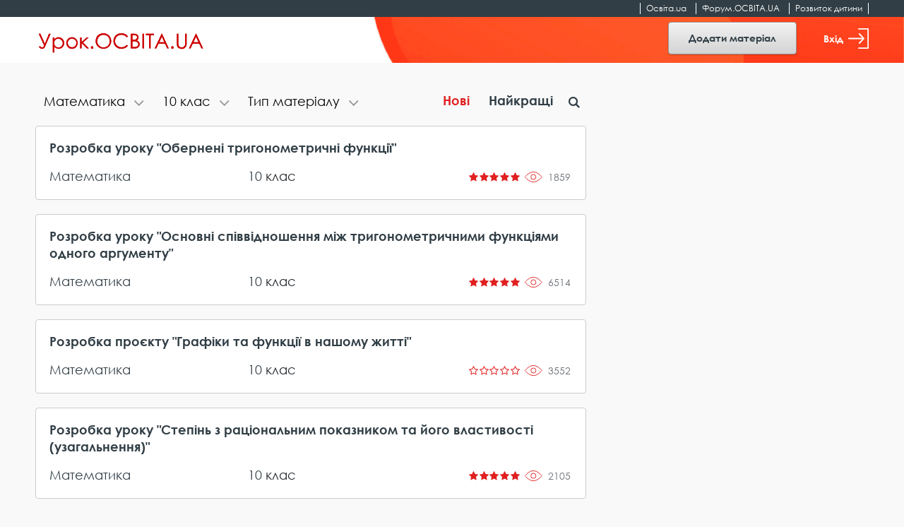

--- FILE ---
content_type: text/html; charset=UTF-8
request_url: https://urok.osvita.ua/math/10-klass/page/3/
body_size: 11719
content:

<!DOCTYPE html>
<html class="no-js" lang="uk-UA">
<head>

	<!-- Google Tag Manager -->
	<script>(function(w,d,s,l,i){w[l]=w[l]||[];w[l].push({'gtm.start':
	new Date().getTime(),event:'gtm.js'});var f=d.getElementsByTagName(s)[0],
	j=d.createElement(s),dl=l!='dataLayer'?'&l='+l:'';j.async=true;j.src=
	'https://www.googletagmanager.com/gtm.js?id='+i+dl;f.parentNode.insertBefore(j,f);
	})(window,document,'script','dataLayer','GTM-NMRDRZ2');</script>
	<!-- End Google Tag Manager -->

 
    <meta charset="UTF-8"/>
    <meta name="viewport" content="width=device-width, initial-scale=1, shrink-to-fit=no">
    <title>Математика для 10 класу - конспекти уроків</title>
    <meta name="description" content="10 клас – Математика. Розробки та конспекти уроків, презентації, виховні заходи, сценарії, тести, методичні розробки з математики для 10 класу НУШ. Завантажити матеріали для вчителя 10 класу НУШ">
<meta name="keywords" content="Математика, матеріали для вчителя, 10 клас">
<meta property="og:image" content="https://urok.osvita.ua/img/og/og_200_200.png">
<meta property="og:image:width" content="200">
<meta property="og:image:height" content="200">
<meta property="og:url" content="https://urok.osvita.ua/math/10-klass/page/3/">
<meta property="og:site_name" content="Урок.OСВІТА.UA">
<meta property="og:locale" content="uk_UA">
<meta property="og:type" content="website">
<link href="/assets/2927e51f/css/vendor.css?v=1638961080" rel="stylesheet">
<link href="/assets/2927e51f/css/main.css?v=1638961078" rel="stylesheet">
<link href="/assets/2927e51f/css/lightslider.min.css?v=1638961071" rel="stylesheet">
<script src="/assets/2927e51f/js/modernizr.js?v=1638961098"></script>
<script src="/assets/2927e51f/js/vendor.js?v=1638961099"></script>
<script src="/assets/2927e51f/js/bouncer.polyfills.min.js?v=1638961082"></script>
<script src="/assets/2927e51f/js/main.js?v=1638961098"></script>
<script src="/assets/2927e51f/js/validation.js?v=1638961099"></script>
<script src="/assets/2927e51f/js/jquery-cookie.js?v=1638961082"></script>
<script src="/assets/2927e51f/js/app.js?v=1638961081"></script>
<script src="/assets/2927e51f/js/filters.js?v=1638961082"></script>    <meta name="csrf-param" content="_csrf">
<meta name="csrf-token" content="OtnToWXtQEgH3Mb3kYQVK09Xvd46NJJyJ-GxGxuKpwN4oLeMEK50I1C-pMDH7F9YN2_It3QGwDhFt4hPY9_DVw==">
    
	<link rel="apple-touch-icon" sizes="57x57" href="/icon_57x57_urok.png">
	<link rel="apple-touch-icon" sizes="60x60" href="/icon_60x60_urok.png">
	<link rel="apple-touch-icon" sizes="76x76" href="/icon_76x76_urok.png">
	<link rel="apple-touch-icon" sizes="120x120" href="/icon_120x120_urok.png">
	<link rel="apple-touch-icon" sizes="144x144" href="/icon_144x144_urok.png">
	<link rel="apple-touch-icon" sizes="152x152" href="/icon_152x152_urok.png">
	<link rel="apple-touch-icon" sizes="180x180" href="/icon_180x180_urok.png">
	<link rel="icon" type="image/png" href="/icon_16х16_urok.png" sizes="16x16">
	<link rel="icon" type="image/png" href="/icon_32x32_urok.png" sizes="32x32">
	<link rel="icon" type="image/png" href="/icon_96x96_urok.png" sizes="96x96">
	<link rel="icon" type="image/png" href="/icon_192x192_urok.png" sizes="192x192">

     <script data-ad-client="ca-pub-7936802855264727" async src="https://pagead2.googlesyndication.com/pagead/js/adsbygoogle.js"></script>
 
   
    <script src="https://cdn.admixer.net/scripts3/loader2.js" async
        data-inv="//inv-nets.admixer.net/" 
        data-r="single" 
        data-sender="admixer" 
        data-bundle="desktop"></script>


	<script type='text/javascript'>
	(window.globalAmlAds = window.globalAmlAds || []).push(function() {
	globalAml.defineSlot({z: '4a8efe1b-c43d-4caf-8905-d784e15b66ee', ph: 'admixer_4a8efe1bc43d4caf8905d784e15b66ee_zone_59901_sect_17702_site_13240', i: 'inv-nets', s:'202274da-9111-41bb-bea5-95a25256cfca', sender: 'admixer'});
	globalAml.defineSlot({z: 'e8e70b3a-ea34-4317-8fad-93cd8c2fa945', ph: 'admixer_e8e70b3aea3443178fad93cd8c2fa945_zone_59902_sect_17702_site_13240', i: 'inv-nets', s:'202274da-9111-41bb-bea5-95a25256cfca', sender: 'admixer'});
	globalAml.singleRequest("admixer");});
	</script>


  	<!-- Place favicon.ico in the root directory -->
<meta name="cached-content" content="02_12_2025-08_25_10">  </head>
<body class="">

	<!-- Google Tag Manager (noscript) -->
	<noscript><iframe src="https://www.googletagmanager.com/ns.html?id=GTM-NMRDRZ2"
	height="0" width="0" style="display:none;visibility:hidden"></iframe></noscript>
	<!-- End Google Tag Manager (noscript) -->

		    <!--[if IE]>
    <p class="browserupgrade">You are using an <strong>outdated</strong> browser. Please <a href="http://browsehappy.com/">upgrade your browser</a> to improve your experience.</p>
  <![endif]-->
 

  <header class="h-fixed h-fixed__need-shadow-on-scroll">
      <!--START SITE SWITCHER-->
      <nav class="site-switcher">
        <div class="container">
          <div class="row">
            <div class="col-sm-12">
              <div class="site-switcher_container">
                <ul class="site-switcher_links-list">
                  <li class="site-switcher_item">
                    <a class="site-switcher_link" href="//osvita.ua/" target="_blank" title="Перейти на сайт «Освіта.ua»">Освіта.ua</a>
                  </li>
                  <li class="site-switcher_item">
                    <a class="site-switcher_link" href="//forum.osvita.ua/" target="_blank" title="Перейти на сайт «Форум.ОСВІТА.UA»">Форум.ОСВІТА.UA</a>
                  </li>
                  <li class="site-switcher_item">
                    <a class="site-switcher_link" href="//childdevelop.com.ua/" target="_blank" title="Перейти на сайт «Розвиток дитини»">Розвиток дитини</a>
                  </li>
                </ul>
              </div>
            </div>
            <!-- / .col -->
          </div>
          <!-- / .row -->
        </div>
        <!-- / .container -->
      </nav>
      <!--END SITE SWITCHER-->

      <div class="h-fixed_overlay-panel">
        <div class="container">
          <div class="row">
            <div class="col-sm-12">
              <div class="h-fixed_overlay-panel-content">
                <div class="h-fixed_page-title">
                    <a href="/" title="Перейти на головну сторінку">
                    <img class="h-fixed_logo-img" src="/img/logo.svg" height="29" width="243" alt="">
                  </a>
                </div>

                <div class="h-fixed_buttons">

                  <div class="cc_view cc_add_material_btn" style="display: none;">
                    <a class="btn btn-secondary h-fixed__add-btn" href="/materials/add/">Додати матеріал</a>                  </div>  

                  <div class="render_view">
                                          <a href="#" class="btn btn-secondary h-fixed__add-btn" data-toggle="modal" data-target="#login-modal" title="Увійти">
                        Додати матеріал
                      </a>
                                      </div>


                  <div class="render_view">
                                      <a href="#" class="h-fixed_enter-btn" data-toggle="modal" data-target="#login-modal" title="Увійти">
                      Вхід
                      <svg class="h-fixed_enter-btn-logo" xmlns="http://www.w3.org/2000/svg"
                        xmlns:xlink="http://www.w3.org/1999/xlink" width="29" height="29">
                        <path fill-rule="evenodd" fill="rgb(255, 255, 255)"
                          d="M28.062,-0.000 L14.937,-0.000 C14.420,-0.000 14.000,0.406 14.000,0.906 C14.000,1.406 14.420,1.812 14.937,1.812 L27.125,1.812 L27.125,27.188 L14.937,27.188 C14.420,27.188 14.000,27.593 14.000,28.094 C14.000,28.594 14.420,29.000 14.937,29.000 L28.062,29.000 C28.580,29.000 29.000,28.594 29.000,28.094 L29.000,0.906 C29.000,0.406 28.580,-0.000 28.062,-0.000 Z" />
                        <path fill-rule="evenodd" fill="rgb(255, 255, 255)"
                          d="M15.084,20.385 C14.724,20.755 14.724,21.354 15.084,21.723 C15.444,22.092 16.026,22.092 16.385,21.723 L22.733,15.169 C23.087,14.804 23.091,14.195 22.733,13.831 L16.384,7.277 C16.024,6.907 15.442,6.908 15.083,7.277 C14.723,7.646 14.723,8.245 15.083,8.614 L19.868,13.553 L0.920,13.553 C0.412,13.553 -0.000,13.977 -0.000,14.499 C-0.000,15.022 0.412,15.445 0.920,15.445 L19.868,15.445 L15.084,20.385 Z" />
                      </svg>
                    </a>
                  
                                    </div>

                  <div class="cc_view cc_login" style="display: none;"> 

                  </div>



                </div>

              </div>
            </div>
            <!-- / .col -->
          </div>
          <!-- / .row -->
        </div>
        <!-- / .container -->
      </div>
    </header>
 
<div class="screen">
    <!--START CONTENT-->
    <main class="content" role="main">
         
    
    
    

          
<div class="container">

    <div class="row">
     
      <div class="col-lg-8">
        <!--START LESSONS LIST-->
        <div class="lessons-list lessons-list__with-filters">

            
<div class="overlapping-nav-tabs">
	<div class="overlapping-nav-tabs_tabs-list" id="myTab" role="tablist">
		<div class="overlapping-nav-tabs_tab-cell">
		<div class="overlapping-nav-tabs_tab collapse" id="categories" role="tabpanel" data-parent="#myTab"
			aria-labelledby="categories-tab">
			<div class="overlapping-nav-tabs_tab-content">
			<ul>
				
				<li><a class="" href="/10-klass/">Всі категорії</a></li><li class=""><a class="" href="/administration/10-klass/">Адміністрування школи</a></li><li class=""><a class="" href="/english/10-klass/">Англійська мова</a></li><li class=""><a class="" href="/korrupt/10-klass/">Антикорупційне виховання</a></li><li class=""><a class="" href="/astronomy/10-klass/">Астрономія</a></li><li class=""><a class="" href="/biology/10-klass/">Біологія</a></li><li class=""><a class="" href="/vibir/10-klass/">Вибір редакції</a></li><li class=""><a class="" href="/upbring/10-klass/">Виховання</a></li><li class=""><a class="" href="/education/10-klass/">Вища освіта</a></li><li class=""><a class="" href="/history_world/10-klass/">Всесвітня історія</a></li><li class=""><a class="" href="/geography/10-klass/">Географія</a></li><li class=""><a class="" href="/grom_osvita/10-klass/">Громадянська освіта</a></li><li class=""><a class="" href="/doshkillya/10-klass/">Дошкільна освіта</a></li><li class=""><a class="" href="/ekolog/10-klass/">Екологія</a></li><li class=""><a class="" href="/econom/10-klass/">Економіка</a></li><li class=""><a class="" href="/etika/10-klass/">Етика</a></li><li class=""><a class="" href="/in_lit/10-klass/">Зарубіжна література</a></li><li class=""><a class="" href="/zahist/10-klass/">Захист України</a></li><li class=""><a class="" href="/deutsch/10-klass/">Іноземні мови</a></li><li class=""><a class="" href="/integr_urok/10-klass/">Інтегровані уроки</a></li><li class=""><a class="" href="/informat/10-klass/">Інформатика</a></li><li class=""><a class="" href="/history_ukraine/10-klass/">Історія України</a></li><li class=""><a class="" href="/drawing/10-klass/">Креслення</a></li><li class="active"><a class="" href="/math/10-klass/">Математика</a></li><li class=""><a class="" href="/edu_technology/10-klass/">Методика та технологія</a></li><li class=""><a class="" href="/mystectvo/10-klass/">Мистецтво</a></li><li class=""><a class="" href="/russian/10-klass/">Мови нацменшин</a></li><li class=""><a class="" href="/music/10-klass/">Музика</a></li><li class=""><a class="" href="/fine_art/10-klass/">Образотворче мистецтво</a></li><li class=""><a class="" href="/osvita-ditey-oop/10-klass/">Освіта дітей з ООП</a></li><li class=""><a class="" href="/health/10-klass/">Основи здоров&#039;я</a></li><li class=""><a class="" href="/outschool/10-klass/">Позакласні заходи</a></li><li class=""><a class="" href="/pozashkilna-osvita/10-klass/">Позашкільна освіта</a></li><li class=""><a class="" href="/initial/10-klass/">Початкова школа</a></li><li class=""><a class="" href="/pravo/10-klass/">Правознавство</a></li><li class=""><a class="" href="/nature/10-klass/">Природознавство</a></li><li class=""><a class="" href="/proftech/10-klass/">Профтехосвіта</a></li><li class=""><a class="" href="/psychology/10-klass/">Психологія</a></li><li class=""><a class="" href="/family/10-klass/">Робота з батьками</a></li><li class=""><a class="" href="/social/10-klass/">Суспільствознавство</a></li><li class=""><a class="" href="/work/10-klass/">Технології</a></li><li class=""><a class="" href="/literature/10-klass/">Українська література</a></li><li class=""><a class="" href="/mova/10-klass/">Українська мова</a></li><li class=""><a class="" href="/fahova-peredvysha-osvita/10-klass/">Фахова передвища освіта</a></li><li class=""><a class="" href="/physics/10-klass/">Фізика</a></li><li class=""><a class="" href="/sport/10-klass/">Фізична культура</a></li><li class=""><a class="" href="/lessons_summary/10-klass/">Форум педагогічних ідей</a></li><li class=""><a class="" href="/chemistry/10-klass/">Хімія</a></li><li class=""><a class="" href="/hud_kult/10-klass/">Художня культура</a></li>			
			</ul>
			</div>
		</div>
		</div>

		<div class="overlapping-nav-tabs_tab-cell overlapping-nav-tabs_tab-cell__second">
		<div class="overlapping-nav-tabs_tab collapse" id="grade" role="tabpanel" data-parent="#myTab"
			aria-labelledby="grade-tab">
			<div class="overlapping-nav-tabs_tab-content">
			<ul>
				<li><a class="" href="/math/">Всі класи</a></li><li class=""><a class="" href="/math/1-klass/">1 клас</a></li><li class=""><a class="" href="/math/2-klass/">2 клас</a></li><li class=""><a class="" href="/math/3-klass/">3 клас</a></li><li class=""><a class="" href="/math/4-klass/">4 клас</a></li><li class=""><a class="" href="/math/5-klass/">5 клас</a></li><li class=""><a class="" href="/math/6-klass/">6 клас</a></li><li class=""><a class="" href="/math/7-klass/">7 клас</a></li><li class=""><a class="" href="/math/8-klass/">8 клас</a></li><li class=""><a class="" href="/math/9-klass/">9 клас</a></li><li class="active"><a class="" href="/math/10-klass/">10 клас</a></li><li class=""><a class="" href="/math/11-klass/">11 клас</a></li>			</ul>
			</div>
		</div>
		</div>

		<div class="overlapping-nav-tabs_tab-cell overlapping-nav-tabs_tab-cell__third">
		<div class="overlapping-nav-tabs_tab collapse" id="type" role="tabpanel" data-parent="#myTab"
			aria-labelledby="type-tab">
			<div class="overlapping-nav-tabs_tab-content">
			<ul>
				<li><a class="" href="/math/10-klass/">Всі типи</a></li><li class=""><a class="" href="/math/10-klass/konspekt/">Конспект заняття</a></li><li class=""><a class="" href="/math/10-klass/konspekt-uroku/">Конспект уроку</a></li><li class=""><a class="" href="/math/10-klass/metodychna-rozrobka/">Методична розробка</a></li><li class=""><a class="" href="/math/10-klass/prezentacia/">Презентація</a></li><li class=""><a class="" href="/math/10-klass/rozrobka-proektu/">Розробка проєкту</a></li><li class=""><a class="" href="/math/10-klass/statta/">Стаття</a></li><li class=""><a class="" href="/math/10-klass/vihovnij-zahid/">Сценарій заходу</a></li><li class=""><a class="" href="/math/10-klass/testovi-zavdanna/">Тестові завдання</a></li>			</ul>
			</div>
		</div>
		</div>
	</div>

	<div class="overlapping-nav-tabs_buttons">
		<div class="nav-item nav-item__first">
			<button class="overlapping-nav-tabs_btn collapsed" id="categories-tab" data-target="#categories" role="tab" aria-controls="categories" title="Фільтрувати за темою">
				<span class="overlapping-nav-tabs_tab-name">
										Математика				</span>
			</button>
		</div>

		<div class="nav-item nav-item__second">
			<button class="overlapping-nav-tabs_btn collapsed" id="grade-tab" data-target="#grade" role="tab" aria-controls="grade" aria-expanded="false">
				<span class="overlapping-nav-tabs_tab-name">
										10 клас				</span>
			</button>
		</div>

		<div class="nav-item">
			<button class="overlapping-nav-tabs_btn collapsed" id="type-tab" data-target="#type" role="tab" aria-controls="type" aria-expanded="false">
				<span class="overlapping-nav-tabs_tab-name">
										Тип матеріалу				</span>
			</button>
		</div>	
	</div>
</div>
       
<div class="lessons-list_sort-wp">
	<div class="sort">
		<a href="/" class="sort_label active">Нові</a>
		<a href="/math/10-klass/order/best/" class="sort_label ">Найкращі</a>
	</div><!-- / .sort -->
</div>

<div class="lessons-list_search-wp">
	<div class="search">
		<button class="search_btn icon-search" id="search-btn"></button>
			<form id="w0" action="/math/10-klass/page/3/" method="POST" style="width:100%">
<input type="hidden" name="_csrf" value="OtnToWXtQEgH3Mb3kYQVK09Xvd46NJJyJ-GxGxuKpwN4oLeMEK50I1C-pMDH7F9YN2_It3QGwDhFt4hPY9_DVw==">
			<div class="search_bar" style="display: none;">
				<input name="MaterialSearch[search_input]" class="search_input" type="text" id="search" placeholder="Пошук" value="">
			</div>
			</form>	</div><!-- / .search -->
</div>
         
            <div class="lessons-list_list-wp">
              
            <ul class="lessons-list_list">
              
              <div id="w1" class="list-view"><ul class='lessons-list_list'>
  <li class="lessons-list_item">
    
    <a class="lessons-list_lesson-link" href="/materials/math/opornij-konspekt-z-algebri-na-temu-oberneni-trigonometricni-funkcii/">Розробка уроку &quot;Обернені тригонометричні функції&quot;
</a>   


    <a class="lessons-list_category-link" href="/math/">Математика</a> 

    <div class="lessons-list_grade-link">
      <a class="" href="/10-klass/" title="Всі матеріали за 10 клас">10</a> клас    </div>

    <div class="lessons-list_rating-cell">
      <div class="rating">
        <div class="rating_stars">
                      <span title = "Рейтинг 5" class="rating_star icon-star"></span>
                                  <span title = "Рейтинг 5" class="rating_star icon-star"></span>
                                  <span title = "Рейтинг 5" class="rating_star icon-star"></span>
                                  <span title = "Рейтинг 5" class="rating_star icon-star"></span>
                                  <span title = "Рейтинг 5" class="rating_star icon-star"></span>
                              </div>
      </div>
    </div>
    <div class="lessons-list_views" data-material-id="102041" >1859</div>
  </li>
 

  <li class="lessons-list_item">
    
    <a class="lessons-list_lesson-link" href="/materials/math/opornij-konspekt-z-algebri-na-temu-osnovni-spivvidnosenna-miz-trigonometricnimi-funkciami-odnogo-argumentu/">Розробка уроку &quot;Основні співвідношення між тригонометричними функціями одного аргументу&quot;</a>   


    <a class="lessons-list_category-link" href="/math/">Математика</a> 

    <div class="lessons-list_grade-link">
      <a class="" href="/10-klass/" title="Всі матеріали за 10 клас">10</a> клас    </div>

    <div class="lessons-list_rating-cell">
      <div class="rating">
        <div class="rating_stars">
                      <span title = "Рейтинг 5" class="rating_star icon-star"></span>
                                  <span title = "Рейтинг 5" class="rating_star icon-star"></span>
                                  <span title = "Рейтинг 5" class="rating_star icon-star"></span>
                                  <span title = "Рейтинг 5" class="rating_star icon-star"></span>
                                  <span title = "Рейтинг 5" class="rating_star icon-star"></span>
                              </div>
      </div>
    </div>
    <div class="lessons-list_views" data-material-id="102040" >6514</div>
  </li>
 

  <li class="lessons-list_item">
    
    <a class="lessons-list_lesson-link" href="/materials/math/urok-proekt-z-algebri-v-10-klasi-grafiki-ta-funkcii-v-nasomu-zitti/">Розробка проєкту &quot;Графіки та функції в нашому житті&quot;</a>   


    <a class="lessons-list_category-link" href="/math/">Математика</a> 

    <div class="lessons-list_grade-link">
      <a class="" href="/10-klass/" title="Всі матеріали за 10 клас">10</a> клас    </div>

    <div class="lessons-list_rating-cell">
      <div class="rating">
        <div class="rating_stars">
                      <span title = "Рейтинг 0" class="rating_star icon-star-empty"></span>
                                  <span title = "Рейтинг 0" class="rating_star icon-star-empty"></span>
                                  <span title = "Рейтинг 0" class="rating_star icon-star-empty"></span>
                                  <span title = "Рейтинг 0" class="rating_star icon-star-empty"></span>
                                  <span title = "Рейтинг 0" class="rating_star icon-star-empty"></span>
                              </div>
      </div>
    </div>
    <div class="lessons-list_views" data-material-id="101977" >3552</div>
  </li>
 

  <li class="lessons-list_item">
    
    <a class="lessons-list_lesson-link" href="/materials/math/stepin-z-racionalnim-pokaznikom-ta-jogo-vlastivosti-uzagalnenna/">Розробка уроку &quot;Степінь з раціональним показником та його властивості (узагальнення)&quot;</a>   


    <a class="lessons-list_category-link" href="/math/">Математика</a> 

    <div class="lessons-list_grade-link">
      <a class="" href="/10-klass/" title="Всі матеріали за 10 клас">10</a> клас    </div>

    <div class="lessons-list_rating-cell">
      <div class="rating">
        <div class="rating_stars">
                      <span title = "Рейтинг 5" class="rating_star icon-star"></span>
                                  <span title = "Рейтинг 5" class="rating_star icon-star"></span>
                                  <span title = "Рейтинг 5" class="rating_star icon-star"></span>
                                  <span title = "Рейтинг 5" class="rating_star icon-star"></span>
                                  <span title = "Рейтинг 5" class="rating_star icon-star"></span>
                              </div>
      </div>
    </div>
    <div class="lessons-list_views" data-material-id="101852" >2105</div>
  </li>
 

  <li class="lessons-list_item">
    
    <a class="lessons-list_lesson-link" href="/materials/math/rozrobka-zanatta-grutka-zadaci-linijnogo-programuvanna-transportna-zadaca/">Розробка заняття &quot;Задачі лінійного програмування. Транспортна задача&quot;</a>   


    <a class="lessons-list_category-link" href="/math/">Математика</a> 

    <div class="lessons-list_grade-link">
      <a class="" href="/10-klass/" title="Всі матеріали за 10 клас">10</a>, <a class="" href="/11-klass/" title="Всі матеріали за 11 клас">11</a> клас    </div>

    <div class="lessons-list_rating-cell">
      <div class="rating">
        <div class="rating_stars">
                      <span title = "Рейтинг 0" class="rating_star icon-star-empty"></span>
                                  <span title = "Рейтинг 0" class="rating_star icon-star-empty"></span>
                                  <span title = "Рейтинг 0" class="rating_star icon-star-empty"></span>
                                  <span title = "Рейтинг 0" class="rating_star icon-star-empty"></span>
                                  <span title = "Рейтинг 0" class="rating_star icon-star-empty"></span>
                              </div>
      </div>
    </div>
    <div class="lessons-list_views" data-material-id="101572" >1176</div>
  </li>
 
<li class="lessons-list_item adv" style="width:100%; padding:0; border:0; font-size:0;">
    <script async src="https://pagead2.googlesyndication.com/pagead/js/adsbygoogle.js"></script>
    <ins class="adsbygoogle" 
         style="display:block; text-align:center;" 
         data-ad-layout="in-article" 
         data-ad-format="fluid" 
         data-ad-client="ca-pub-7936802855264727" 
         data-ad-slot="2873239413"
         data-full-width-responsive="false">
    </ins>
    <script>
         (adsbygoogle = window.adsbygoogle || []).push({});
    </script>
    <br />
</li>

  <li class="lessons-list_item">
    
    <a class="lessons-list_lesson-link" href="/materials/math/samostijna-robota-granica-i-neperervnist-funkcii-v-tocci/">Самостійна робота &quot;Границя і неперервність функції в точці&quot;</a>   


    <a class="lessons-list_category-link" href="/math/">Математика</a> 

    <div class="lessons-list_grade-link">
      <a class="" href="/10-klass/" title="Всі матеріали за 10 клас">10</a> клас    </div>

    <div class="lessons-list_rating-cell">
      <div class="rating">
        <div class="rating_stars">
                      <span title = "Рейтинг 2" class="rating_star icon-star"></span>
                                  <span title = "Рейтинг 2" class="rating_star icon-star"></span>
                                  <span title = "Рейтинг 2" class="rating_star icon-star-empty"></span>
                                  <span title = "Рейтинг 2" class="rating_star icon-star-empty"></span>
                                  <span title = "Рейтинг 2" class="rating_star icon-star-empty"></span>
                              </div>
      </div>
    </div>
    <div class="lessons-list_views" data-material-id="101545" >2424</div>
  </li>
 

  <li class="lessons-list_item">
    
    <a class="lessons-list_lesson-link" href="/materials/math/pozaklasnij-zahid-den-narodzenna-cisla-pi-2/"> Позакласний захід &quot; День народження числа Пі&quot;</a>   


    <a class="lessons-list_category-link" href="/math/">Математика</a> 

    <div class="lessons-list_grade-link">
      <a class="" href="/7-klass/" title="Всі матеріали за 7 клас">7</a>, <a class="" href="/8-klass/" title="Всі матеріали за 8 клас">8</a>, <a class="" href="/9-klass/" title="Всі матеріали за 9 клас">9</a>, <a class="" href="/10-klass/" title="Всі матеріали за 10 клас">10</a>, <a class="" href="/11-klass/" title="Всі матеріали за 11 клас">11</a> клас    </div>

    <div class="lessons-list_rating-cell">
      <div class="rating">
        <div class="rating_stars">
                      <span title = "Рейтинг 0" class="rating_star icon-star-empty"></span>
                                  <span title = "Рейтинг 0" class="rating_star icon-star-empty"></span>
                                  <span title = "Рейтинг 0" class="rating_star icon-star-empty"></span>
                                  <span title = "Рейтинг 0" class="rating_star icon-star-empty"></span>
                                  <span title = "Рейтинг 0" class="rating_star icon-star-empty"></span>
                              </div>
      </div>
    </div>
    <div class="lessons-list_views" data-material-id="101487" >2716</div>
  </li>
 

  <li class="lessons-list_item">
    
    <a class="lessons-list_lesson-link" href="/materials/math/kontrolna-robota-no1-z-geometrii-10-klas-paralelnist-pramih-i-plosin-u-prostori/">Розробка контрольної роботи &quot;Паралельність прямих і площин у просторі&quot;</a>   


    <a class="lessons-list_category-link" href="/math/">Математика</a> 

    <div class="lessons-list_grade-link">
      <a class="" href="/10-klass/" title="Всі матеріали за 10 клас">10</a> клас    </div>

    <div class="lessons-list_rating-cell">
      <div class="rating">
        <div class="rating_stars">
                      <span title = "Рейтинг 4" class="rating_star icon-star"></span>
                                  <span title = "Рейтинг 4" class="rating_star icon-star"></span>
                                  <span title = "Рейтинг 4" class="rating_star icon-star"></span>
                                  <span title = "Рейтинг 4" class="rating_star icon-star"></span>
                                  <span title = "Рейтинг 4" class="rating_star icon-star-empty"></span>
                              </div>
      </div>
    </div>
    <div class="lessons-list_views" data-material-id="101393" >7436</div>
  </li>
 

  <li class="lessons-list_item">
          <img class="lessons-list_editors-choice" src="/img/icons/editors-choice.svg" width="26" height="43" alt="Вибір редакції" title="Вибір редакції">
    
    <a class="lessons-list_lesson-link" href="/materials/math/statta-naviso-potriben-usnij-rahunok/">Стаття &quot;Навіщо потрібен усний рахунок&quot;</a>   


    <a class="lessons-list_category-link" href="/math/">Математика</a> 

    <div class="lessons-list_grade-link">
      <a class="" href="/5-klass/" title="Всі матеріали за 5 клас">5</a>, <a class="" href="/6-klass/" title="Всі матеріали за 6 клас">6</a>, <a class="" href="/7-klass/" title="Всі матеріали за 7 клас">7</a>, <a class="" href="/8-klass/" title="Всі матеріали за 8 клас">8</a>, <a class="" href="/9-klass/" title="Всі матеріали за 9 клас">9</a>, <a class="" href="/10-klass/" title="Всі матеріали за 10 клас">10</a>, <a class="" href="/11-klass/" title="Всі матеріали за 11 клас">11</a> клас    </div>

    <div class="lessons-list_rating-cell">
      <div class="rating">
        <div class="rating_stars">
                      <span title = "Рейтинг 0" class="rating_star icon-star-empty"></span>
                                  <span title = "Рейтинг 0" class="rating_star icon-star-empty"></span>
                                  <span title = "Рейтинг 0" class="rating_star icon-star-empty"></span>
                                  <span title = "Рейтинг 0" class="rating_star icon-star-empty"></span>
                                  <span title = "Рейтинг 0" class="rating_star icon-star-empty"></span>
                              </div>
      </div>
    </div>
    <div class="lessons-list_views" data-material-id="101380" >1736</div>
  </li>
 
<li class="lessons-list_item adv" style="width:100%; padding:0; border:0; font-size:0;">
    <script async src="https://pagead2.googlesyndication.com/pagead/js/adsbygoogle.js"></script>
    <ins class="adsbygoogle" 
         style="display:block; text-align:center;" 
         data-ad-layout="in-article" 
         data-ad-format="fluid" 
         data-ad-client="ca-pub-7936802855264727" 
         data-ad-slot="2873239413"
         data-full-width-responsive="false">
    </ins>
    <script>
         (adsbygoogle = window.adsbygoogle || []).push({});
    </script>
    <br />
</li>

  <li class="lessons-list_item">
    
    <a class="lessons-list_lesson-link" href="/materials/math/samostijna-robota-10-klas-irracionalni-rivnanna/">Методична розробка &quot;Ірраціональні рівняння&quot;</a>   


    <a class="lessons-list_category-link" href="/math/">Математика</a> 

    <div class="lessons-list_grade-link">
      <a class="" href="/10-klass/" title="Всі матеріали за 10 клас">10</a> клас    </div>

    <div class="lessons-list_rating-cell">
      <div class="rating">
        <div class="rating_stars">
                      <span title = "Рейтинг 5" class="rating_star icon-star"></span>
                                  <span title = "Рейтинг 5" class="rating_star icon-star"></span>
                                  <span title = "Рейтинг 5" class="rating_star icon-star"></span>
                                  <span title = "Рейтинг 5" class="rating_star icon-star"></span>
                                  <span title = "Рейтинг 5" class="rating_star icon-star"></span>
                              </div>
      </div>
    </div>
    <div class="lessons-list_views" data-material-id="101327" >1262</div>
  </li>
 

  <li class="lessons-list_item">
    
    <a class="lessons-list_lesson-link" href="/materials/math/tehnologicna-karta-distancijnogo-uroku/">Методична розробка &quot;Технологічна карта дистанційного уроку&quot; </a>   


    <a class="lessons-list_category-link" href="/math/">Математика</a> 

    <div class="lessons-list_grade-link">
      <a class="" href="/10-klass/" title="Всі матеріали за 10 клас">10</a> клас    </div>

    <div class="lessons-list_rating-cell">
      <div class="rating">
        <div class="rating_stars">
                      <span title = "Рейтинг 4" class="rating_star icon-star"></span>
                                  <span title = "Рейтинг 4" class="rating_star icon-star"></span>
                                  <span title = "Рейтинг 4" class="rating_star icon-star"></span>
                                  <span title = "Рейтинг 4" class="rating_star icon-star"></span>
                                  <span title = "Рейтинг 4" class="rating_star icon-star-empty"></span>
                              </div>
      </div>
    </div>
    <div class="lessons-list_views" data-material-id="101320" >3295</div>
  </li>
 

  <li class="lessons-list_item">
    
    <a class="lessons-list_lesson-link" href="/materials/math/distancijnij-urok-z-temi-teorema-pro-tri-perpendikulari/">Розробка  уроку  &quot;Теорема про три перпендикуляри&quot;</a>   


    <a class="lessons-list_category-link" href="/math/">Математика</a> 

    <div class="lessons-list_grade-link">
      <a class="" href="/10-klass/" title="Всі матеріали за 10 клас">10</a> клас    </div>

    <div class="lessons-list_rating-cell">
      <div class="rating">
        <div class="rating_stars">
                      <span title = "Рейтинг 0" class="rating_star icon-star-empty"></span>
                                  <span title = "Рейтинг 0" class="rating_star icon-star-empty"></span>
                                  <span title = "Рейтинг 0" class="rating_star icon-star-empty"></span>
                                  <span title = "Рейтинг 0" class="rating_star icon-star-empty"></span>
                                  <span title = "Рейтинг 0" class="rating_star icon-star-empty"></span>
                              </div>
      </div>
    </div>
    <div class="lessons-list_views" data-material-id="101319" >1210</div>
  </li>
 

  <li class="lessons-list_item">
    
    <a class="lessons-list_lesson-link" href="/materials/math/rozrobka-uroku-z-algebri-10-klas-korin-n-go-stepena-arifmeticnij-korin-n-go-stepena-ta-jogo-vlastivosti-obcislenna-viraziv-so-mistat-korin-n-go-stepena/">Розробка уроку &quot;Корінь n – го степеня. Арифметичний корінь n – го степеня та його властивості. Обчислення виразів, що містять корінь n-го степеня&quot;</a>   


    <a class="lessons-list_category-link" href="/math/">Математика</a> 

    <div class="lessons-list_grade-link">
      <a class="" href="/10-klass/" title="Всі матеріали за 10 клас">10</a> клас    </div>

    <div class="lessons-list_rating-cell">
      <div class="rating">
        <div class="rating_stars">
                      <span title = "Рейтинг 5" class="rating_star icon-star"></span>
                                  <span title = "Рейтинг 5" class="rating_star icon-star"></span>
                                  <span title = "Рейтинг 5" class="rating_star icon-star"></span>
                                  <span title = "Рейтинг 5" class="rating_star icon-star"></span>
                                  <span title = "Рейтинг 5" class="rating_star icon-star"></span>
                              </div>
      </div>
    </div>
    <div class="lessons-list_views" data-material-id="101074" >3073</div>
  </li>
 
<li class="lessons-list_item adv" style="width:100%; padding:0; border:0; font-size:0;">
    <script async src="https://pagead2.googlesyndication.com/pagead/js/adsbygoogle.js"></script>
    <ins class="adsbygoogle" 
         style="display:block; text-align:center;" 
         data-ad-layout="in-article" 
         data-ad-format="fluid" 
         data-ad-client="ca-pub-7936802855264727" 
         data-ad-slot="2873239413"
         data-full-width-responsive="false">
    </ins>
    <script>
         (adsbygoogle = window.adsbygoogle || []).push({});
    </script>
    <br />
</li>

  <li class="lessons-list_item">
          <img class="lessons-list_editors-choice" src="/img/icons/editors-choice.svg" width="26" height="43" alt="Вибір редакції" title="Вибір редакції">
    
    <a class="lessons-list_lesson-link" href="/materials/math/vihovnij-zahid-do-predmetnogo-tizna-podoroz-do-kraini-matematika/">Розробка заходу &quot;Подорож до країни Математика&quot;
</a>   


    <a class="lessons-list_category-link" href="/math/">Математика</a> 

    <div class="lessons-list_grade-link">
      <a class="" href="/5-klass/" title="Всі матеріали за 5 клас">5</a>, <a class="" href="/6-klass/" title="Всі матеріали за 6 клас">6</a>, <a class="" href="/7-klass/" title="Всі матеріали за 7 клас">7</a>, <a class="" href="/8-klass/" title="Всі матеріали за 8 клас">8</a>, <a class="" href="/9-klass/" title="Всі матеріали за 9 клас">9</a>, <a class="" href="/10-klass/" title="Всі матеріали за 10 клас">10</a>, <a class="" href="/11-klass/" title="Всі матеріали за 11 клас">11</a> клас    </div>

    <div class="lessons-list_rating-cell">
      <div class="rating">
        <div class="rating_stars">
                      <span title = "Рейтинг 4" class="rating_star icon-star"></span>
                                  <span title = "Рейтинг 4" class="rating_star icon-star"></span>
                                  <span title = "Рейтинг 4" class="rating_star icon-star"></span>
                                  <span title = "Рейтинг 4" class="rating_star icon-star"></span>
                                  <span title = "Рейтинг 4" class="rating_star icon-star-empty"></span>
                              </div>
      </div>
    </div>
    <div class="lessons-list_views" data-material-id="100639" >3209</div>
  </li>
 

  <li class="lessons-list_item">
    
    <a class="lessons-list_lesson-link" href="/materials/math/rozrobka-uroku-rozvazuvanna-irracionalnih-rivnan/">Розробка уроку &quot;Розв&#039;язування ірраціональних рівнянь&quot;</a>   


    <a class="lessons-list_category-link" href="/math/">Математика</a> 

    <div class="lessons-list_grade-link">
      <a class="" href="/10-klass/" title="Всі матеріали за 10 клас">10</a> клас    </div>

    <div class="lessons-list_rating-cell">
      <div class="rating">
        <div class="rating_stars">
                      <span title = "Рейтинг 0" class="rating_star icon-star-empty"></span>
                                  <span title = "Рейтинг 0" class="rating_star icon-star-empty"></span>
                                  <span title = "Рейтинг 0" class="rating_star icon-star-empty"></span>
                                  <span title = "Рейтинг 0" class="rating_star icon-star-empty"></span>
                                  <span title = "Рейтинг 0" class="rating_star icon-star-empty"></span>
                              </div>
      </div>
    </div>
    <div class="lessons-list_views" data-material-id="100261" >1822</div>
  </li>
 

  <li class="lessons-list_item">
    
    <a class="lessons-list_lesson-link" href="/materials/math/79970/">Методична розробка &quot;Контрольна робота з геометрії&quot;</a>   


    <a class="lessons-list_category-link" href="/math/">Математика</a> 

    <div class="lessons-list_grade-link">
      <a class="" href="/10-klass/" title="Всі матеріали за 10 клас">10</a> клас    </div>

    <div class="lessons-list_rating-cell">
      <div class="rating">
        <div class="rating_stars">
                      <span title = "Рейтинг 0" class="rating_star icon-star-empty"></span>
                                  <span title = "Рейтинг 0" class="rating_star icon-star-empty"></span>
                                  <span title = "Рейтинг 0" class="rating_star icon-star-empty"></span>
                                  <span title = "Рейтинг 0" class="rating_star icon-star-empty"></span>
                                  <span title = "Рейтинг 0" class="rating_star icon-star-empty"></span>
                              </div>
      </div>
    </div>
    <div class="lessons-list_views" data-material-id="79970" >1524</div>
  </li>
 

  <li class="lessons-list_item">
    
    <a class="lessons-list_lesson-link" href="/materials/math/79019/">Стаття &quot;Практичні геометричні задачі як фактор формування математичної компетентності випускника школи&quot;</a>   


    <a class="lessons-list_category-link" href="/math/">Математика</a> 

    <div class="lessons-list_grade-link">
      <a class="" href="/7-klass/" title="Всі матеріали за 7 клас">7</a>, <a class="" href="/8-klass/" title="Всі матеріали за 8 клас">8</a>, <a class="" href="/9-klass/" title="Всі матеріали за 9 клас">9</a>, <a class="" href="/10-klass/" title="Всі матеріали за 10 клас">10</a>, <a class="" href="/11-klass/" title="Всі матеріали за 11 клас">11</a> клас    </div>

    <div class="lessons-list_rating-cell">
      <div class="rating">
        <div class="rating_stars">
                      <span title = "Рейтинг 0" class="rating_star icon-star-empty"></span>
                                  <span title = "Рейтинг 0" class="rating_star icon-star-empty"></span>
                                  <span title = "Рейтинг 0" class="rating_star icon-star-empty"></span>
                                  <span title = "Рейтинг 0" class="rating_star icon-star-empty"></span>
                                  <span title = "Рейтинг 0" class="rating_star icon-star-empty"></span>
                              </div>
      </div>
    </div>
    <div class="lessons-list_views" data-material-id="79019" >1519</div>
  </li>
 
<li class="lessons-list_item adv" style="width:100%; padding:0; border:0; font-size:0;">
    <script async src="https://pagead2.googlesyndication.com/pagead/js/adsbygoogle.js"></script>
    <ins class="adsbygoogle" 
         style="display:block; text-align:center;" 
         data-ad-layout="in-article" 
         data-ad-format="fluid" 
         data-ad-client="ca-pub-7936802855264727" 
         data-ad-slot="2873239413"
         data-full-width-responsive="false">
    </ins>
    <script>
         (adsbygoogle = window.adsbygoogle || []).push({});
    </script>
    <br />
</li>

  <li class="lessons-list_item">
    
    <a class="lessons-list_lesson-link" href="/materials/math/78690/">Конспект уроку &quot;Куб і паралелепіпед. Об’єм&quot;</a>   


    <a class="lessons-list_category-link" href="/math/">Математика</a> 

    <div class="lessons-list_grade-link">
      <a class="" href="/10-klass/" title="Всі матеріали за 10 клас">10</a> клас    </div>

    <div class="lessons-list_rating-cell">
      <div class="rating">
        <div class="rating_stars">
                      <span title = "Рейтинг 0" class="rating_star icon-star-empty"></span>
                                  <span title = "Рейтинг 0" class="rating_star icon-star-empty"></span>
                                  <span title = "Рейтинг 0" class="rating_star icon-star-empty"></span>
                                  <span title = "Рейтинг 0" class="rating_star icon-star-empty"></span>
                                  <span title = "Рейтинг 0" class="rating_star icon-star-empty"></span>
                              </div>
      </div>
    </div>
    <div class="lessons-list_views" data-material-id="78690" >1162</div>
  </li>
 

  <li class="lessons-list_item">
    
    <a class="lessons-list_lesson-link" href="/materials/math/77850/">Презентація зі складання Кубика Рубіка</a>   


    <a class="lessons-list_category-link" href="/math/">Математика</a> 

    <div class="lessons-list_grade-link">
      <a class="" href="/5-klass/" title="Всі матеріали за 5 клас">5</a>, <a class="" href="/6-klass/" title="Всі матеріали за 6 клас">6</a>, <a class="" href="/7-klass/" title="Всі матеріали за 7 клас">7</a>, <a class="" href="/8-klass/" title="Всі матеріали за 8 клас">8</a>, <a class="" href="/9-klass/" title="Всі матеріали за 9 клас">9</a>, <a class="" href="/10-klass/" title="Всі матеріали за 10 клас">10</a>, <a class="" href="/11-klass/" title="Всі матеріали за 11 клас">11</a> клас    </div>

    <div class="lessons-list_rating-cell">
      <div class="rating">
        <div class="rating_stars">
                      <span title = "Рейтинг 3" class="rating_star icon-star"></span>
                                  <span title = "Рейтинг 3" class="rating_star icon-star"></span>
                                  <span title = "Рейтинг 3" class="rating_star icon-star"></span>
                                  <span title = "Рейтинг 3" class="rating_star icon-star-empty"></span>
                                  <span title = "Рейтинг 3" class="rating_star icon-star-empty"></span>
                              </div>
      </div>
    </div>
    <div class="lessons-list_views" data-material-id="77850" >1714</div>
  </li>
 

  <li class="lessons-list_item">
    
    <a class="lessons-list_lesson-link" href="/materials/math/77822/">Методична розробка &quot;Методи розв’язування текстових задач з алгебри при підготовці до ЗНО&quot;</a>   


    <a class="lessons-list_category-link" href="/math/">Математика</a> 

    <div class="lessons-list_grade-link">
      <a class="" href="/10-klass/" title="Всі матеріали за 10 клас">10</a>, <a class="" href="/11-klass/" title="Всі матеріали за 11 клас">11</a> клас    </div>

    <div class="lessons-list_rating-cell">
      <div class="rating">
        <div class="rating_stars">
                      <span title = "Рейтинг 0" class="rating_star icon-star-empty"></span>
                                  <span title = "Рейтинг 0" class="rating_star icon-star-empty"></span>
                                  <span title = "Рейтинг 0" class="rating_star icon-star-empty"></span>
                                  <span title = "Рейтинг 0" class="rating_star icon-star-empty"></span>
                                  <span title = "Рейтинг 0" class="rating_star icon-star-empty"></span>
                              </div>
      </div>
    </div>
    <div class="lessons-list_views" data-material-id="77822" >1627</div>
  </li>
 </ul>
                              <div class='lessons-list_pagination'><div class='pagination'> <div id="pager-container" class="pagination_wp"><ul class="pagination_pages"><li class="pagination_page pagination_prev"><a class="pagination_page-link" href="/math/10-klass/page/2/" tag="li" data-method="POST" data-params='{"MaterialSearch[search_input]":""}' data-page="1"></a></li>
<li class="pagination_page"><a class="pagination_page-link" href="/math/10-klass/" tag="li" data-method="POST" data-params='{"MaterialSearch[search_input]":""}' data-page="0">1</a></li>
<li class="pagination_page"><a class="pagination_page-link" href="/math/10-klass/page/2/" tag="li" data-method="POST" data-params='{"MaterialSearch[search_input]":""}' data-page="1">2</a></li>
<li class="pagination_page pagination_page__active"><a class="pagination_page-link" href="/math/10-klass/page/3/" tag="li" data-method="POST" data-params='{"MaterialSearch[search_input]":""}' data-page="2">3</a></li>
<li class="pagination_page"><a class="pagination_page-link" href="/math/10-klass/page/4/" tag="li" data-method="POST" data-params='{"MaterialSearch[search_input]":""}' data-page="3">4</a></li>
<li class="pagination_page"><a class="pagination_page-link" href="/math/10-klass/page/5/" tag="li" data-method="POST" data-params='{"MaterialSearch[search_input]":""}' data-page="4">5</a></li>
<li class="pagination_page"><a class="pagination_page-link" href="/math/10-klass/page/6/" tag="li" data-method="POST" data-params='{"MaterialSearch[search_input]":""}' data-page="5">6</a></li>
<li class="pagination_page pagination_next"><a class="pagination_page-link" href="/math/10-klass/page/4/" tag="li" data-method="POST" data-params='{"MaterialSearch[search_input]":""}' data-page="3"></a></li></ul></div> </div></div></div>
            </ul>

          
          </div>

        </div>
        <!--END LESSONS LIST-->
      </div>

       <div class="d-none d-lg-block col-lg-3">
        <!--START SIDEBAR -->
        <aside class="sidebar">

          <div class="sidebar_slot">
  <div class="baner300x600">
      <div id='admixer_d9ae2eb1fcf74550a1da19e7b99bfeab_zone_59905_sect_17702_site_13240'></div><script type='text/javascript' src='https://prebid-inv-eu.admixer.net/prebid-loader2.aspx?adguid=4d62da11-4e0a-4465-86f1-ffc4e345141f'></script>
  </div>
</div>
        </aside>
        <!--END SIDEBAR -->
      </div>


    </div>
</div>


    
 
    </main>

    <!--START FOOTER -->
      
<footer class="footer">
  <div class="container">

    <div class="row">
      <div class="col-md-4">
        <div class="footer_copyrights">
          <p>
            Всі права на розміщені матеріали належать авторам.
            Копіювання, тиражування або розповсюдження інформації сайту «Урок.ОСВІТА.UA» на будь-яких носіях
            інформації
            та в будь-якому вигляді заборонено
          </p>

          <p>
            © 2025 Освіта.ua<br>
            © 2025 Відкритий урок: розробки, технології, досвід
          </p>

        </div>
      </div>

      <div class="col-md-2 footer_narrow-col">
        <div class="footer_col">
          <div class="footer_col-t">
            Контакти:
          </div>
          <p>

            <a href="tel:+380442002838" class="footer_link" title="">(044) 200-28-38</a><br>
            <a href="mailto:urok@osvita.ua" class="footer_link" title="">urok@osvita.ua</a><br>
          </p>

          <p>
            <a href="//www.facebook.com/osvita.ua" class="footer_link" target="_blank" title="">Освіта.ua на Facebook</a><br>
            <a href="//www.facebook.com/open.urok" class="footer_link" target="_blank" title="">Урок.ОСВІТА.UA на Facebook</a><br>

          </p>
        </div>
      </div>

      <div class="col-md-2 footer_narrow-col">
        <div class="footer_col">
          <div class="footer_col-t">
            Наші проєкти:
          </div>

          <a href="//osvita.ua/" class="footer_link" target="_blank" title="">Освіта.ua</a><br>
          <a href="//forum.osvita.ua/" class="footer_link" target="_blank" title="">Форум.ОСВІТА.UA</a><br>
          <a href="//childdevelop.com.ua/" class="footer_link" target="_blank" title="">Розвиток дитини</a><br>
          <a href="//zno.osvita.ua/" class="footer_link" target="_blank" title="">ЗНО-ОНЛАЙН</a><br>
          <a href="//vstup.osvita.ua/" class="footer_link" target="_blank" title="">Вступ.ОСВІТА.UA</a><br>
        </div>

      </div>

      <div class="col-md-4">
        <div class="footer_col">
          <div class="footer_big-link-wp">
            <a href="/pages/publishing-terms/" class="footer_big-link"  title="">
              Умови розміщення матеріалів
            </a>
          </div>

          <div class="footer_big-link-wp">
            <a href="/pages/privacy-policy/" class="footer_big-link"  title="">
              Політика конфіденційності
            </a>
          </div>

          <div class="footer_big-link-wp">
            <a href="/pages/terms-of-use/" class="footer_big-link" title="">
              Умови використання
            </a>
          </div>

          <div class="footer_big-link-wp">
            <a href="/pages/about/" class="footer_big-link" title="">
              Про проєкт
            </a>
          </div>
        </div>

      </div>
    </div>
  </div>

</footer>    <!--END FOOTER -->
</div>


  <!--START LOGIN MODAL-->
  <div class="modal login-modal" id="login-modal" tabindex="-1" role="dialog" aria-labelledby="loginModalLabel"
    aria-hidden="true">
    <div class="modal-dialog" role="document">

      <div class="modal-content" id="login-content">
        <div class="modal-header">
          <div class="modal-title" id="loginModalLabel">Вхід</div>
          <button type="button" class="close" data-dismiss="modal" aria-label="Close">
            <span aria-hidden="true">&times;</span>
          </button>
        </div>
        <div class="modal-body">
          <form id="login-form" class="login-modal_form form_need-validate1" action="/user/sign-in/login/" method="post">
<input type="hidden" name="_csrf" value="OtnToWXtQEgH3Mb3kYQVK09Xvd46NJJyJ-GxGxuKpwN4oLeMEK50I1C-pMDH7F9YN2_It3QGwDhFt4hPY9_DVw==">            
                           <div class="form-group field-email required">
<input type="email" id="email" class="form-control form-control__has-floating-label" name="LoginForm[identity]" aria-required="true"><label for="email">E-mail</label><div class="error"></div>
</div>
            <!--   <input class="form-control form-control__has-floating-label" type="password" id="password" required value=""> -->
              <div class="form-group field-password required">
<input type="password" id="password" class="form-control form-control__has-floating-label" name="LoginForm[password]" aria-required="true"><label for="password">Пароль</label><div class="error"></div>
</div>
            <div class="form_feedback hide">
              Невірно введений логін або пароль
            </div>
            <button type="submit" class="btn btn__warning login-modal_submit-btn" name="login-button">Увійти</button>
          </form>
          <a href="#" class="login-modal_remind-password-link"
          data-toggle="modal" data-target="#remind-password-modal" data-dismiss="modal" title="">Нагадати пароль!</a>
        </div>
        <div class="modal-footer">
          <div class="login-modal_text">
            Не маєте облікового запису? Зареєструйтесь зараз
          </div>
          <div class="login-modal_btn-wp">
            <button class="btn btn__warning login-modal_submit-btn" id="show-register-content-btn">Зареєструватись</button>
          </div>
        </div>
      </div>



      <!-- REG HERE -->



      <div class="modal-content collapse" id="register-content" data-parent="#login-modal">
        <div class="modal-header">
          <div class="modal-title" id="registerModalLabel">Реєстрація</div>
          <button type="button" class="close" data-dismiss="modal" aria-label="Close">
            <span aria-hidden="true">&times;</span>
          </button>
        </div>
        <div class="modal-body">
          <form id="signup-form" class="login-modal_form " action="/user/sign-in/signup/" method="post">
<input type="hidden" name="_csrf" value="OtnToWXtQEgH3Mb3kYQVK09Xvd46NJJyJ-GxGxuKpwN4oLeMEK50I1C-pMDH7F9YN2_It3QGwDhFt4hPY9_DVw==">            

              <div class="form-group field-register-email required">
<input type="email" id="register-email" class="form-control form-control__has-floating-label" name="SignupForm[email]" aria-required="true"><label for="register-email">E-mail</label><div class="error"></div>
</div>
              <div class="form-group field-register-password required">
<input type="password" id="register-password" class="form-control form-control__has-floating-label" name="SignupForm[password]" aria-required="true"><label for="register-password">Пароль</label><div class="error"></div>
</div>              
              <div class="form-group field-register-password_confirm required">
<input type="password" id="register-password_confirm" class="form-control form-control__has-floating-label" name="SignupForm[password_confirm]" aria-required="true"><label for="register-password_confirm">Повторіть пароль</label><div class="error"></div>
</div>              
              

            
            <div class="login-modal_register-btn-wp">
              <button type="submit" class="btn btn__warning login-modal_submit-btn" name="signup-button">Зареєструватись</button>            </div>
            <div class="login-modal_text">
              Реєструючись ви погоджуєтесь з
              <a href="/page/privacy-policy/"  target="_blank" title="">політикою конфіденційності</a> та
              <a href="/page/terms-of-use/" target="_blank"  title="">умовами використання</a>.
            </div>
          </form>
        </div>
        <div class="modal-footer">
          <div class="login-modal_text">
            Вже маєте обліковий запис
          </div>
          <div class="login-modal_btn-wp">
            <button class="btn btn__warning login-modal_submit-btn" id="show-login-content-btn">Увійти</button>
          </div>
        </div>
      </div>
    </div>
  </div>
  <!--END LOGIN MODAL-->

  <!--START REMIND PASSWORD MODAL-->
  <div class="modal remind-modal" id="remind-password-modal" tabindex="-1" role="dialog" aria-labelledby="remindModalLabel"
    aria-hidden="true">
    <div class="modal-dialog" role="document">
      <div class="modal-content" id="remind-content">
        <div class="modal-header">
          <div class="modal-title" id="remindModalLabel">
            Вкажіть е-mail, на який буде надісланий пароль!
          </div>
          <button type="button" class="close" data-dismiss="modal" aria-label="Close">
            <span aria-hidden="true">&times;</span>
          </button>
        </div>
        <div class="modal-body">
          <form id="password-reset" action="/user/sign-in/request-password-reset/" method="post">
<input type="hidden" name="_csrf" value="OtnToWXtQEgH3Mb3kYQVK09Xvd46NJJyJ-GxGxuKpwN4oLeMEK50I1C-pMDH7F9YN2_It3QGwDhFt4hPY9_DVw==">
            <div class="form-group field-remind-emai required">
<input type="email" id="remind-emai" class="form-control form-control__has-floating-label" name="PasswordResetRequestForm[email]" aria-required="true"><label for="remind-emai">E-mail</label><div class="error"></div>
</div>
            <div class="remind-modal_text">
              На цю e-mail адресу буде надіслано інструкцію про відновлення доступу.
            </div>
            <div class="remind-modal_send-btn-wp">
              <button type="submit" class="btn btn__warning login-modal_submit-btn" name="reset-pass-button">Надіслати</button>            </div>
          </form>        </div>
        <div class="modal-footer">
          <div class="login-modal_text">
              Вже згадали пароль?
          </div>
          <div class="login-modal_btn-wp">
            <button class="btn btn__warning login-modal_submit-btn"
              data-toggle="modal" data-target="#login-modal" data-dismiss="modal">
              Увійти
            </button>
          </div>
        </div>
      </div>
    </div>
  </div>
  <!--END REMIND PASSWORD MODAL-->



<!-- Тег - Desktop Rich-Media (Catfish) -->

<div id='admixer_4a8efe1bc43d4caf8905d784e15b66ee_zone_59901_sect_17702_site_13240' data-sender='admixer'></div>
<script type='text/javascript'>
    (window.globalAmlAds = window.globalAmlAds || []).push(function() {
globalAml.display('admixer_4a8efe1bc43d4caf8905d784e15b66ee_zone_59901_sect_17702_site_13240');
});
</script>

<!-- Тег - Mobile Rich-Media (Catfish) -->

<div id='admixer_e8e70b3aea3443178fad93cd8c2fa945_zone_59902_sect_17702_site_13240' data-sender='admixer'></div>
<script type='text/javascript'>
    (window.globalAmlAds = window.globalAmlAds || []).push(function() {
globalAml.display('admixer_e8e70b3aea3443178fad93cd8c2fa945_zone_59902_sect_17702_site_13240');
});
</script>

	<script src="https://code.jquery.com/jquery-2.2.4.min.js"></script>
<script src="/assets/11320c83/yii.js?v=1612215649"></script>
<script src="/assets/11320c83/yii.activeForm.js?v=1612215649"></script>
<script src="/assets/11320c83/yii.validation.js?v=1612215650"></script>
<script src="/assets/11320c83/yii.captcha.js?v=1612215649"></script>
<script>jQuery(function ($) {
jQuery('#w0').yiiActiveForm([], {"errorSummary":".alert.alert-danger","errorCssClass":"is-invalid","successCssClass":"is-valid","validationStateOn":"input"});
jQuery('#login-form').yiiActiveForm([{"id":"loginform-identity","name":"identity","container":".field-email","input":"#email","error":".error","enableAjaxValidation":true,"validate":function (attribute, value, messages, deferred, $form) {yii.validation.required(value, messages, {"message":"Необхідно заповнити \"E-mail\"."});}},{"id":"loginform-password","name":"password","container":".field-password","input":"#password","error":".error","enableAjaxValidation":true,"validate":function (attribute, value, messages, deferred, $form) {yii.validation.required(value, messages, {"message":"Необхідно заповнити \"Пароль\"."});}}], {"errorSummary":".alert.alert-danger","errorCssClass":"is-invalid","successCssClass":"is-valid","validationStateOn":"input"});
jQuery('#signupform-captcha-image').yiiCaptcha({"refreshUrl":"\/user\/sign-in\/captcha\/?refresh=1","hashKey":"yiiCaptcha\/user\/sign-in\/captcha"});
jQuery('#signup-form').yiiActiveForm([{"id":"signupform-email","name":"email","container":".field-register-email","input":"#register-email","error":".error","enableAjaxValidation":true,"validate":function (attribute, value, messages, deferred, $form) {yii.validation.required(value, messages, {"message":"Необхідно заповнити \"E-mail\"."});value = yii.validation.trim($form, attribute, [], value);yii.validation.email(value, messages, {"pattern":/^[a-zA-Z0-9!#$%&'*+\/=?^_`{|}~-]+(?:\.[a-zA-Z0-9!#$%&'*+\/=?^_`{|}~-]+)*@(?:[a-zA-Z0-9](?:[a-zA-Z0-9-]*[a-zA-Z0-9])?\.)+[a-zA-Z0-9](?:[a-zA-Z0-9-]*[a-zA-Z0-9])?$/,"fullPattern":/^[^@]*<[a-zA-Z0-9!#$%&'*+\/=?^_`{|}~-]+(?:\.[a-zA-Z0-9!#$%&'*+\/=?^_`{|}~-]+)*@(?:[a-zA-Z0-9](?:[a-zA-Z0-9-]*[a-zA-Z0-9])?\.)+[a-zA-Z0-9](?:[a-zA-Z0-9-]*[a-zA-Z0-9])?>$/,"allowName":false,"message":"Значення \u0022E-mail\u0022 не є правильною email адресою.","enableIDN":false,"skipOnEmpty":1});}},{"id":"signupform-password","name":"password","container":".field-register-password","input":"#register-password","error":".error","enableAjaxValidation":true,"validate":function (attribute, value, messages, deferred, $form) {yii.validation.required(value, messages, {"message":"Необхідно заповнити \"Пароль\"."});yii.validation.string(value, messages, {"message":"Значення \"Пароль\" має бути текстовим рядком.","min":6,"tooShort":"Значення \"Пароль\" повинно містити мінімум 6 символів.","skipOnEmpty":1});}},{"id":"signupform-password_confirm","name":"password_confirm","container":".field-register-password_confirm","input":"#register-password_confirm","error":".error","enableAjaxValidation":true,"validate":function (attribute, value, messages, deferred, $form) {yii.validation.required(value, messages, {"message":"Необхідно заповнити \"Підтвердіть Пароль\"."});yii.validation.compare(value, messages, {"operator":"==","type":"string","compareAttribute":"signupform-password","compareAttributeName":"SignupForm[password]","message":"Значення \"Підтвердіть Пароль\" повинно бути рівним \"Пароль\"."}, $form);}}], {"errorSummary":".alert.alert-danger","errorCssClass":"is-invalid","successCssClass":"is-valid","validationStateOn":"input"});
jQuery('#password-reset').yiiActiveForm([{"id":"passwordresetrequestform-email","name":"email","container":".field-remind-emai","input":"#remind-emai","error":".error","enableAjaxValidation":true,"validate":function (attribute, value, messages, deferred, $form) {value = yii.validation.trim($form, attribute, [], value);yii.validation.required(value, messages, {"message":"Необхідно заповнити \"E-mail\"."});yii.validation.email(value, messages, {"pattern":/^[a-zA-Z0-9!#$%&'*+\/=?^_`{|}~-]+(?:\.[a-zA-Z0-9!#$%&'*+\/=?^_`{|}~-]+)*@(?:[a-zA-Z0-9](?:[a-zA-Z0-9-]*[a-zA-Z0-9])?\.)+[a-zA-Z0-9](?:[a-zA-Z0-9-]*[a-zA-Z0-9])?$/,"fullPattern":/^[^@]*<[a-zA-Z0-9!#$%&'*+\/=?^_`{|}~-]+(?:\.[a-zA-Z0-9!#$%&'*+\/=?^_`{|}~-]+)*@(?:[a-zA-Z0-9](?:[a-zA-Z0-9-]*[a-zA-Z0-9])?\.)+[a-zA-Z0-9](?:[a-zA-Z0-9-]*[a-zA-Z0-9])?>$/,"allowName":false,"message":"Значення \u0022E-mail\u0022 не є правильною email адресою.","enableIDN":false,"skipOnEmpty":1});}}], {"errorSummary":".alert.alert-danger","errorCssClass":"is-invalid","successCssClass":"is-valid","validationStateOn":"input"});
 
    var j$ = jQuery.noConflict(); 
    $('.login-modal_form input').on('input', function(e) {
      $('.login-modal_form .form_feedback').addClass('hide');
    });
});</script></body>
</html>



--- FILE ---
content_type: text/html; charset=utf-8
request_url: https://www.google.com/recaptcha/api2/aframe
body_size: 265
content:
<!DOCTYPE HTML><html><head><meta http-equiv="content-type" content="text/html; charset=UTF-8"></head><body><script nonce="_o_Btfv3a0gAb1-FUeqRnA">/** Anti-fraud and anti-abuse applications only. See google.com/recaptcha */ try{var clients={'sodar':'https://pagead2.googlesyndication.com/pagead/sodar?'};window.addEventListener("message",function(a){try{if(a.source===window.parent){var b=JSON.parse(a.data);var c=clients[b['id']];if(c){var d=document.createElement('img');d.src=c+b['params']+'&rc='+(localStorage.getItem("rc::a")?sessionStorage.getItem("rc::b"):"");window.document.body.appendChild(d);sessionStorage.setItem("rc::e",parseInt(sessionStorage.getItem("rc::e")||0)+1);localStorage.setItem("rc::h",'1768967808760');}}}catch(b){}});window.parent.postMessage("_grecaptcha_ready", "*");}catch(b){}</script></body></html>